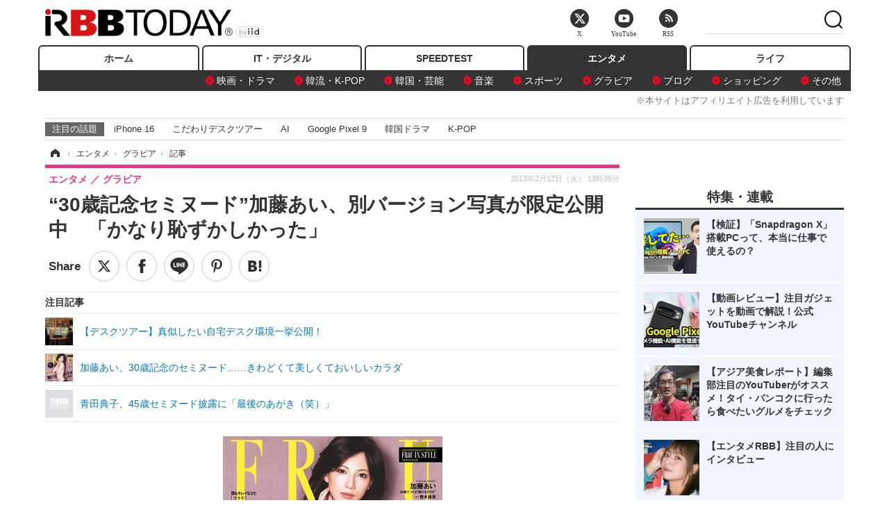

--- FILE ---
content_type: text/html; charset=utf-8
request_url: https://www.rbbtoday.com/article/2013/02/12/102760.html
body_size: 17003
content:
<!doctype html>
<html lang="ja" prefix="og: http://ogp.me/ns#">
<head>
<meta charset="UTF-8">
<meta name="viewport" content="width=1170">
<meta property="fb:app_id" content="213710028647386">
<link rel="stylesheet" href="/base/css/a.css?__=2025122404">
<script type="text/javascript">
(function(w,k,v,k2,v2) {
  w[k]=v; w[k2]=v2;
  var val={}; val[k]=v; val[k2]=v2;
  (w.dataLayer=w.dataLayer||[]).push(val);
})(window, 'tpl_name', 'pages/article', 'tpl_page', 'article_1');
</script>
<script src="/base/scripts/jquery-2.1.3.min.js"></script>
<script type="text/javascript" async src="/base/scripts/a.min.js?__=2025122404"></script>




<!-- Facebook Pixel Code -->
<script>
!function(f,b,e,v,n,t,s){if(f.fbq)return;n=f.fbq=function(){n.callMethod?
n.callMethod.apply(n,arguments):n.queue.push(arguments)};if(!f._fbq)f._fbq=n;
n.push=n;n.loaded=!0;n.version='2.0';n.queue=[];t=b.createElement(e);t.async=!0;
t.src=v;s=b.getElementsByTagName(e)[0];s.parentNode.insertBefore(t,s)}(window,
document,'script','https://connect.facebook.net/en_US/fbevents.js');
fbq('init', '1665201680438262');
fbq('track', 'PageView');
fbq('track', 'ViewContent');
</script>
<noscript><img height="1" width="1" style="display:none"
src="https://www.facebook.com/tr?id=1665201680438262&ev=PageView&noscript=1"
/></noscript>
<!-- DO NOT MODIFY -->
<!-- End Facebook Pixel Code -->



<meta name="iid-recommendation" content="no">

    <title>“30歳記念セミヌード”加藤あい、別バージョン写真が限定公開中　「かなり恥ずかしかった」 | RBB TODAY</title>
  <meta name="keywords" content="IT・デジタル,ビジネス,エンタメ,ライフ,ショッピング,SPEED TEST,イベント/セミナー">
  <meta name="description" content="　12日発売の女性誌「FRaU」3月号の表紙で大胆なセミヌードを披露した女優の加藤あい。「FRaU」公式サイトでは同表紙とは別バージョンの写真および、加藤の特別メッセージ動画を公開中だ。">
  <meta name="thumbnail" content="https://www.rbbtoday.com/imgs/ogp_f/262847.jpg">

        <meta name="twitter:title" content="“30歳記念セミヌード”加藤あい、別バージョン写真が限定公開中　「かなり恥ずかしかった」 | RBB TODAY">
    <meta name="twitter:description" content="　12日発売の女性誌「FRaU」3月号の表紙で大胆なセミヌードを披露した女優の加藤あい。「FRaU」公式サイトでは同表紙とは別バージョンの写真および、加藤の特別メッセージ動画を公開中だ。">
    <meta name="twitter:card" content="summary_large_image">
    <meta name="twitter:site" content="@RBBTODAY">
    <meta name="twitter:url" content="https://www.rbbtoday.com/article/2013/02/12/102760.html">
    <meta name="twitter:image" content="https://www.rbbtoday.com/imgs/ogp_f/262847.jpg">
  
    <meta property="article:modified_time" content="2014-02-26T13:21:32+09:00">
  <meta property="og:title" content="“30歳記念セミヌード”加藤あい、別バージョン写真が限定公開中　「かなり恥ずかしかった」 | RBB TODAY">
  <meta property="og:description" content="　12日発売の女性誌「FRaU」3月号の表紙で大胆なセミヌードを披露した女優の加藤あい。「FRaU」公式サイトでは同表紙とは別バージョンの写真および、加藤の特別メッセージ動画を公開中だ。">


<meta property="og:type" content="article">
<meta property="og:site_name" content="RBB TODAY">
<meta property="og:url" content="https://www.rbbtoday.com/article/2013/02/12/102760.html">
<meta property="og:image" content="https://www.rbbtoday.com/imgs/ogp_f/262847.jpg">

<link rel="apple-touch-icon" sizes="76x76" href="/base/images/touch-icon-76.png">
<link rel="apple-touch-icon" sizes="120x120" href="/base/images/touch-icon-120.png">
<link rel="apple-touch-icon" sizes="152x152" href="/base/images/touch-icon-152.png">
<link rel="apple-touch-icon" sizes="180x180" href="/base/images/touch-icon-180.png">

<meta name='robots' content='max-image-preview:large' /><script>var dataLayer = dataLayer || [];dataLayer.push({'customCategory': 'entertainment','customSubCategory': 'gravure','customProvider': 'RBBTODAY','customAuthorId': '74','customAuthorName': '花','customPrimaryGigaId': '1649','customPrimaryGigaName': 'セクシー'});</script><meta name="cXenseParse:pageclass" content="article">
<meta name="cXenseParse:iid-articleid" content="102760">
<meta name="cXenseParse:iid-article-title" content="“30歳記念セミヌード”加藤あい、別バージョン写真が限定公開中　「かなり恥ずかしかった」">
<meta name="cXenseParse:iid-page-type" content="記事ページ">
<meta name="cXenseParse:iid-page-name" content="article_1">
<meta name="cXenseParse:iid-category" content="エンタメ">
<meta name="cXenseParse:iid-subcategory" content="グラビア">
<meta name="cXenseParse:iid-hidden-adsense" content="true">
<meta name="cXenseParse:iid-hidden-other-ad" content="false">
<meta name="cXenseParse:iid-giga-name" content="セクシー">
<meta name="cXenseParse:iid-giga-name" content="写真集">
<meta name="cXenseParse:iid-giga-name" content="講談社">
<meta name="cXenseParse:iid-giga-name" content="女優">
<meta name="cXenseParse:iid-giga-name" content="エンタメトピックス">
<meta name="cXenseParse:iid-giga-info" content="1649:セクシー">
<meta name="cXenseParse:iid-giga-info" content="2688:写真集">
<meta name="cXenseParse:iid-giga-info" content="844:講談社">
<meta name="cXenseParse:iid-giga-info" content="1903:女優">
<meta name="cXenseParse:iid-giga-info" content="3312:エンタメトピックス">
<meta name="cXenseParse:iid-article-type" content="通常記事">
<meta name="cXenseParse:iid-provider-name" content="RBB TODAY">
<meta name="cXenseParse:author" content="花">
<meta name="cXenseParse:recs:publishtime" content="2013-02-12T13:35:40+0900">
<meta name="cxenseparse:iid-publish-yyyy" content="2013">
<meta name="cxenseparse:iid-publish-yyyymm" content="201302">
<meta name="cxenseparse:iid-publish-yyyymmdddd" content="20130212">
<meta name="cxenseparse:iid-page-total" content="1">
<meta name="cxenseparse:iid-page-current" content="1">
<meta name="cxenseparse:iid-character-count" content="536">
<script async src="https://cdn.cxense.com/track_banners_init.js"></script>
<link rel="canonical" href="https://www.rbbtoday.com/article/2013/02/12/102760.html">
<link rel="alternate" media="only screen and (max-width: 640px)" href="https://s.rbbtoday.com/article/2013/02/12/102760.html">
<link rel="alternate" type="application/rss+xml" title="RSS" href="https://www.rbbtoday.com/rss20/index.rdf">

</head>

<body class="thm-page-arti-detail page-cate--entertainment page-cate--entertainment-gravure page-subcate--gravure " data-nav="entertainment">
<noscript><iframe src="//www.googletagmanager.com/ns.html?id=GTM-W379ZD"
height="0" width="0" style="display:none;visibility:hidden"></iframe></noscript>
<script>
(function(w,d,s,l,i){w[l]=w[l]||[];w[l].push({'gtm.start':
new Date().getTime(),event:'gtm.js'});var f=d.getElementsByTagName(s)[0],
j=d.createElement(s),dl=l!='dataLayer'?'&l='+l:'';j.async=true;j.src=
'//www.googletagmanager.com/gtm.js?id='+i+dl;f.parentNode.insertBefore(j,f);
})(window,document,'script','dataLayer','GTM-W379ZD');
</script>


<header class="thm-header">
  <div class="header-wrapper cf">
<div class="header-logo">
  <a class="link" href="https://www.rbbtoday.com/" data-sub-title=""><img class="logo" src="/base/images/header-logo.2025122404.png" alt="RBB TODAY | ブロードバンド情報サイト"></a>
</div>
  </div>
<nav class="thm-nav global-nav js-global-nav"><ul class="nav-main-menu js-main-menu"><li class="item js-nav-home nav-home"><a class="link" href="/">ホーム</a><ul class="nav-sub-menu js-sub-menu"></ul><!-- /.nav-sub-menu --></li><!-- /.item --><li class="item js-nav-digital nav-digital"><a class="link" href="/category/digital/">IT・デジタル</a><ul class="nav-sub-menu js-sub-menu"><li class="sub-item"><a  class="link" href="/category/digital/mobilebiz/latest/">スマートフォン</a></li><li class="sub-item"><a  class="link" href="/category/digital/neta/latest/">ネタ</a></li><li class="sub-item"><a  class="link" href="/category/digital/gadget/latest/">ガジェット・ツール</a></li><li class="sub-item"><a  class="link" href="/category/digital/shopping/latest/">ショッピング</a></li><li class="sub-item"><a  class="link" href="/category/digital/others/latest/">その他</a></li></ul><!-- /.nav-sub-menu --></li><!-- /.item --><li class="item js-nav-speed nav-speed"><a class="link" href="https://speed.rbbtoday.com/" target="_blank" rel="noopener">SPEEDTEST</a></li><li class="item js-nav-entertainment nav-entertainment"><a class="link" href="/category/entertainment/">エンタメ</a><ul class="nav-sub-menu js-sub-menu"><li class="sub-item"><a  class="link" href="/category/entertainment/movie/latest/">映画・ドラマ</a></li><li class="sub-item"><a  class="link" href="/category/entertainment/korea/latest/">韓流・K-POP</a></li><li class="sub-item"><a  class="link" href="/category/entertainment/korea-entertainment/latest/">韓国・芸能</a></li><li class="sub-item"><a  class="link" href="/category/entertainment/music/latest/">音楽</a></li><li class="sub-item"><a  class="link" href="/category/entertainment/sports/latest/">スポーツ</a></li><li class="sub-item"><a  class="link" href="/category/entertainment/gravure/latest/">グラビア</a></li><li class="sub-item"><a  class="link" href="/category/entertainment/blog/latest/">ブログ</a></li><li class="sub-item"><a  class="link" href="/category/entertainment/shopping/latest/">ショッピング</a></li><li class="sub-item"><a  class="link" href="/category/entertainment/others/latest/">その他</a></li></ul><!-- /.nav-sub-menu --></li><!-- /.item --><li class="item js-nav-life nav-life"><a class="link" href="/category/life/">ライフ</a><ul class="nav-sub-menu js-sub-menu"><li class="sub-item"><a  class="link" href="/category/life/life-gourmet/latest/">グルメ</a></li><li class="sub-item"><a  class="link" href="/category/life/pet/latest/">ペット</a></li><li class="sub-item"><a  class="link" href="/category/life/shopping/latest/">ショッピング</a></li><li class="sub-item"><a  class="link" href="/category/life/others/latest/">その他</a></li></ul><!-- /.nav-sub-menu --></li><!-- /.item --></ul><!-- /.nav-main-menu --></nav><!-- /.thm-nav --><div style="font-size: .95em; width: 96%; max-width: 1150px; margin:5px auto 0; color:#777; text-align: right;">※本サイトはアフィリエイト広告を利用しています</div>




<dl class="nav-giga cf ">
 <dt class="heading">注目の話題</dt>
 <dd class="keyword">
  <ul>
      <li class="item"><a class="link" href="https://www.rbbtoday.com/article/2024/09/22/223225.html"  target="_blank">iPhone 16</a></li>
      <li class="item"><a class="link" href="https://www.rbbtoday.com/special/4513/recent/" >こだわりデスクツアー</a></li>
      <li class="item"><a class="link" href="https://www.rbbtoday.com/special/2497/recent/"  target="_blank">AI</a></li>
      <li class="item"><a class="link" href="https://www.rbbtoday.com/article/2024/08/23/222587.html"  target="_blank">Google Pixel 9</a></li>
      <li class="item"><a class="link" href="https://www.rbbtoday.com/special/1600/recent/"  target="_blank">韓国ドラマ</a></li>
      <li class="item"><a class="link" href="https://www.rbbtoday.com/special/4579/recent/K-POP"  target="_blank">K-POP</a></li>
  </ul>
 </dd>
</dl>

<!-- global_nav -->
</header>

<div class="thm-body cf">
  <div class="breadcrumb">
<span id="breadcrumbTop"><a class="link" href="https://www.rbbtoday.com/"><span class="item icon icon-bc--home">ホーム</span></a></span>
<i class="separator icon icon-bc--arrow"> › </i>
<span id="BreadcrumbSecond">
  <a class="link" href="/category/entertainment/">
    <span class="item icon icon-bc--entertainment">エンタメ</span>
  </a>
</span>
<i class="separator icon icon-bc--arrow"> › </i>
<span id="BreadcrumbLast">
  <a class="link" href="/category/entertainment/gravure/latest/">
    <span class="item icon icon-bc--gravure">グラビア</span>
  </a>
</span>
<i class="separator icon icon-bc--arrow"> › </i>
    <span class="item">記事</span>
  </div>
  <main class="thm-main">
<header class="arti-header">
      <h1 class="head">“30歳記念セミヌード”加藤あい、別バージョン写真が限定公開中　「かなり恥ずかしかった」</h1>
    <div class="group">
    <span class="category-group-name">エンタメ</span>
    <span class="category-name">グラビア</span>
  </div>
  <div class="date">
    <time class="pubdate" itemprop="datePublished" datetime="2013-02-12T13:35:40+09:00">2013年2月12日（火） 13時35分</time>
  </div>
</header>


<div class="arti-sharing-wrapper"><ul class="arti-sharing-inner"><li class="item item--twitter"><a class="link clickTracker" href="https://x.com/share?url=https://www.rbbtoday.com/article/2013/02/12/102760.html&text=“30歳記念セミヌード”加藤あい、別バージョン写真が限定公開中　「かなり恥ずかしかった」" target="_blank" rel="noopener"><svg class="svg-twitter" fill="#000" width="26" viewBox="0 0 24 24" aria-hidden="true" class="r-1nao33i r-4qtqp9 r-yyyyoo r-16y2uox r-8kz0gk r-dnmrzs r-bnwqim r-1plcrui r-lrvibr r-lrsllp"><g><path d="M18.244 2.25h3.308l-7.227 8.26 8.502 11.24H16.17l-5.214-6.817L4.99 21.75H1.68l7.73-8.835L1.254 2.25H8.08l4.713 6.231zm-1.161 17.52h1.833L7.084 4.126H5.117z"></path></g></svg><span class="label">ツイート</span></a></li><li class="item item--facebook"><a class="link clickTracker" href="https://www.facebook.com/sharer/sharer.php?u=https://www.rbbtoday.com/article/2013/02/12/102760.html" target="_blank" rel="noopener"><svg class="svg-facebook" fill="#000" width="11" data-name="facebook" viewBox="0 0 74.9 149.8"><title>facebook</title><path d="M114.1,170.6H80.9v-72H64.3V71.8H80.9V55.7c0-21.9,9.4-34.9,36-34.9H139V47.6H125.2c-10.4,0-11.1,3.8-11.1,10.7V71.7h25.1l-2.9,26.8H114.1v72.1Z" transform="translate(-64.3 -20.8)"/></svg><span class="label">シェア</span></a></li><li class="item item--line"><a class="link clickTracker" href="https://social-plugins.line.me/lineit/share?url=https://www.rbbtoday.com/article/2013/02/12/102760.html" target="_blank" rel="noopener"><svg class="svg-line" fill="#000" data-name="line" xmlns:xlink="http://www.w3.org/1999/xlink" x="0px" y="0px" viewBox="0 0 200 200" enable-background="new 0 0 200 200" xml:space="preserve"><title>LINE</title><path d="M185,87.1c0-38-38.1-68.9-84.9-68.9c-46.8,0-84.9,30.9-84.9,68.9c0,34.1,30.2,62.6,71,68c2.8,0.6,6.5,1.8,7.5,4.2c0.9,2.1,0.6,5.5,0.3,7.7c0,0-1,6-1.2,7.3c-0.4,2.1-1.7,8.4,7.4,4.6c9.1-3.8,48.9-28.8,66.7-49.3h0C179.1,116,185,102.3,185,87.1z M66.8,109.7H50c-2.5,0-4.5-2-4.5-4.5V71.5c0-2.5,2-4.5,4.5-4.5c2.5,0,4.4,2,4.4,4.5v29.3h12.4c2.5,0,4.4,2,4.4,4.4C71.3,107.7,69.3,109.7,66.8,109.7z M84.3,105.2c0,2.5-2,4.5-4.5,4.5c-2.5,0-4.5-2-4.5-4.5V71.5c0-2.5,2-4.5,4.5-4.5c2.5,0,4.5,2,4.5,4.5V105.2z M124.9,105.2c0,1.9-1.2,3.6-3,4.2c-0.5,0.2-0.9,0.2-1.4,0.2c-1.4,0-2.7-0.7-3.6-1.8L99.6,84.3v20.9c0,2.5-2,4.5-4.5,4.5c-2.5,0-4.4-2-4.4-4.5V71.5c0-1.9,1.2-3.6,3-4.2c0.5-0.2,0.9-0.2,1.4-0.2c1.4,0,2.7,0.7,3.6,1.8L116,92.4V71.5c0-2.5,2-4.5,4.5-4.5c2.5,0,4.5,2,4.5,4.5V105.2z M152.2,83.9c2.5,0,4.5,2,4.5,4.5c0,2.5-2,4.4-4.5,4.4h-12.4v8h12.4c2.5,0,4.5,2,4.5,4.4c0,2.5-2,4.5-4.5,4.5h-16.9c-2.4,0-4.4-2-4.4-4.5V88.4c0,0,0,0,0,0V71.5c0-2.5,2-4.5,4.4-4.5h16.9c2.5,0,4.5,2,4.5,4.5c0,2.5-2,4.5-4.5,4.5h-12.4v8H152.2z"/></svg><span class="label">送る</span></a></li><li class="item item--pinterest"><a class="link clickTracker" href="//www.pinterest.com/pin/create/button/?url=https://www.rbbtoday.com/article/2013/02/12/102760.html&media=https://www.rbbtoday.com/imgs/zoom/262847.jpg" data-pin-do="buttonBookmark" target="_blank" rel="noopener"><svg class="svg-pinterest" fill="#333" xmlns="//www.w3.org/2000/svg" viewBox="0 0 774 1000.2" width="22"><path d="M0 359c0-42 8.8-83.7 26.5-125s43-79.7 76-115 76.3-64 130-86S345.7 0 411 0c106 0 193 32.7 261 98s102 142.3 102 231c0 114-28.8 208.2-86.5 282.5S555.3 723 464 723c-30 0-58.2-7-84.5-21s-44.8-31-55.5-51l-40 158c-3.3 12.7-7.7 25.5-13 38.5S259.8 873 253.5 885c-6.3 12-12.7 23.3-19 34s-12.7 20.7-19 30-11.8 17.2-16.5 23.5-9 11.8-13 16.5l-6 8c-2 2.7-4.7 3.7-8 3s-5.3-2.7-6-6c0-.7-.5-5.3-1.5-14s-2-17.8-3-27.5-2-22.2-3-37.5-1.3-30.2-1-44.5 1.3-30.2 3-47.5 4.2-33.3 7.5-48c7.3-31.3 32-135.7 74-313-5.3-10.7-9.7-23.5-13-38.5s-5-27.2-5-36.5l-1-15c0-42.7 10.8-78.2 32.5-106.5S303.3 223 334 223c24.7 0 43.8 8.2 57.5 24.5S412 284.3 412 309c0 15.3-2.8 34.2-8.5 56.5s-13.2 48-22.5 77-16 52.5-20 70.5c-6.7 30-.8 56 17.5 78s42.8 33 73.5 33c52.7 0 96.2-29.8 130.5-89.5S634 402.7 634 318c0-64.7-21-117.5-63-158.5S470.3 98 395 98c-84 0-152.2 27-204.5 81S112 297.7 112 373c0 44.7 12.7 82.3 38 113 8.7 10 11.3 20.7 8 32-1.3 3.3-3.3 11-6 23s-4.7 19.7-6 23c-1.3 7.3-4.7 12.2-10 14.5s-11.3 2.2-18-.5c-39.3-16-68.8-43.5-88.5-82.5S0 411 0 359z"/></svg><span class="label">pinterestでシェアする</span></a></li><li class="item item--hatena"><a class="link clickTracker" href="http://b.hatena.ne.jp/entry/https://www.rbbtoday.com/article/2013/02/12/102760.html" data-hatena-bookmark-title="“30歳記念セミヌード”加藤あい、別バージョン写真が限定公開中　「かなり恥ずかしかった」" data-hatena-bookmark-layout="simple" title="このエントリーをはてなブックマークに追加" target="_blank" rel="noopener"><svg fill="#222" class="svg-hatena" viewBox="0 0 512 427" style="fill-rule:evenodd;clip-rule:evenodd;stroke-linejoin:round;stroke-miterlimit:2; padding-left:2px;" width="26"><circle cx="464" cy="416" r="48" transform="translate(-64 -96) scale(1.125)"/><path d="M411 0h93.999v284h-94zM135.917 426H0V0h96.06c41.139 0 75.225-.114 104.066 2.58 69.442 6.486 114.829 39.935 114.829 101.387 0 49.112-22.143 78.617-76.824 92.293C274.509 198.73 334 220.546 334 304.195c0 79.134-54.043 106.776-102.083 116.153-28.46 5.555-95.786 5.652-96 5.652zm-28.139-169.985c51.846 0 58.532.59 64.474 1.147 5.941.558 27.894 2.405 38.686 11.96 10.793 9.554 12.91 24.606 12.91 34.867 0 19.625-5.852 33.42-31.787 40.623-13.104 3.639-27.942 4.129-33.298 4.338-3.972.154-25.58.103-50.985.082v-93.017zm0-161.577c28.015 0 48.531-.414 65.44 3.275 13.206 3.47 32.341 7.166 32.341 41.52 0 31.17-23.919 35.749-37.559 38.345-14.489 2.758-60.222 2.458-60.222 2.458V94.438z"/></svg><span class="label">このエントリーをはてなブックマークに追加</span></a></li></ul></div><i class="recommended-ttl">注目記事</i>
<ul class="recommended-list">



<li class="item"><a class="link" href="https://www.rbbtoday.com/special/4513/recent/">
<img class="figure" src="/imgs/img_related_m/951440.jpg" alt="【デスクツアー】真似したい自宅デスク環境一挙公開！・画像" width="260" height="173">
<p class="title">【デスクツアー】真似したい自宅デスク環境一挙公開！</p>
</a></li>




<li class="item"><a class="link" href="/article/2013/02/07/102562.html?pickup_list_click=true">
<img class="figure" src="/imgs/p/MpY7t08CC_Ltnb1K5Sea6U1PHkEQQ0JFREdG/261502.jpg" alt="加藤あい、30歳記念のセミヌード……きわどくて美しくておいしいカラダ 画像" width="80" height="80">
<p class="title">加藤あい、30歳記念のセミヌード……きわどくて美しくておいしいカラダ</p>
</a></li>


<li class="item"><a class="link" href="/article/2012/12/20/99875.html?pickup_list_click=true">
<img class="figure" src="/base/images/noimage.png" alt="青田典子、45歳セミヌード披露に「最後のあがき（笑）」 画像" width="80" height="80">
<p class="title">青田典子、45歳セミヌード披露に「最後のあがき（笑）」</p>
</a></li>
</ul><div class="arti-content arti-content--horizontal">

  <div class="figure-area">
    <figure class="figure">
      <img class="image" src="/imgs/p/RqJIzsl7cmxG8-cARbeaqilNLEDQQ0JFREdG/262847.jpg" alt="加藤あい、20代最後の大胆ヌーディーショット公開。「FRaU」表紙で、色香漂うボディラインを惜しげなく披露" width="610" height="400">
    </figure>
      <ul class="thumb-list cf">

        <li class="item"><a class="link" href="/article/img/2013/02/12/102760/262847.html"><img class="image" src="/imgs/p/K1b6_Il35dGfahQhrBXkj01PNkE4QkJFREdG/262847.jpg" alt="加藤あい、20代最後の大胆ヌーディーショット公開。「FRaU」表紙で、色香漂うボディラインを惜しげなく披露" width="120" height="120"></a></li>

        <li class="item"><a class="link" href="/article/img/2013/02/12/102760/262848.html"><img class="image" src="/imgs/p/K1b6_Il35dGfahQhrBXkj01PNkE4QkJFREdG/262848.jpg" alt="別バージョンのセミヌード写真もｗｅｂ限定公開中" width="120" height="120"></a></li>

        <li class="item"><a class="link" href="/article/img/2013/02/12/102760/262849.html"><img class="image" src="/imgs/p/K1b6_Il35dGfahQhrBXkj01PNkE4QkJFREdG/262849.jpg" alt="30歳の記念セミヌードを披露した加藤あい" width="120" height="120"></a></li>
      </ul>

  </div>
<aside class="arti-giga">
  <p class="list-short-title"><a class="linked-title" href="/special/1649/recent/%E3%82%BB%E3%82%AF%E3%82%B7%E3%83%BC">セクシー</a></p>
  <ul class="giga-list">
    <li class="item item--cate-entertainment item--cate-entertainment-blog item--subcate-blog"><a class="link" href="/article/2019/08/02/171891.html" title="ダレノガレ明美、セクシーなワンショル水着ショット公開でプチ炎上!?">ダレノガレ明美、セクシーなワンショル水着ショット公開でプチ炎上!?</a></li>
    <li class="item item--cate-entertainment item--cate-entertainment-gravure item--subcate-gravure"><a class="link" href="/article/2019/07/18/171521.html" title="小倉優香、2nd写真集で魅惑のセクシーボディを披露！自宅ショットも初公開">小倉優香、2nd写真集で魅惑のセクシーボディを披露！自宅ショットも初公開</a></li>
    <li class="item item--cate-entertainment item--cate-entertainment-others item--subcate-others"><a class="link" href="/article/2018/12/15/165972.html" title="関根ささら、写真集で“イチゴブラ”に初挑戦!「見えちゃいけないところは隠れていて、いい感じ!」">関根ささら、写真集で“イチゴブラ”に初挑戦!「見えちゃいけないところは隠れていて、いい感じ!」</a></li>
  </ul>
  <p class="send-msg"><a class="link" href="https://www.iid.co.jp/contact/media_contact.html?recipient=rbb" rel="nofollow"><i class="icon icon--mail"></i>編集部にメッセージを送る</a></p>
</aside>
<article class="arti-body cf cXenseParse editor-revolution">
  　12日発売の女性誌「FRaU」3月号の表紙で大胆なセミヌードを披露した女優の加藤あい。「FRaU」公式サイトでは同表紙とは別バージョンの写真および、加藤の特別メッセージ動画を公開中だ。<br /><br />　30歳の誕生日の前日に行われたという撮影に、カーヴィーダンスで知られるトレーナーの樫木裕実さんのもとでトレーニングを積んで臨んだ加藤。同誌の表紙では、黒いショーツとランジェリーのみを身に着け、バストを腕で隠したセミヌードに挑戦し、女性らしいラインとなったボディを惜しげもなく披露している。<br /><br />　今回公開された動画で加藤は、「お話をいただいた時は『本当にこのようなカラダをみなさんにお見せしていいものか』と、すごく悩みましたが、30歳という節目に撮影に挑みました」と、意を決しての挑戦だったことを明かすとともに、「かなり恥ずかしかったのですが、とても楽しく撮影を終えることができました。発売する前もかなりドキドキしていますが、どうか温かい目で見ていただければ」とコメントしている。<br /><br />　なお、公式サイトでは3月号表紙のアザーカット・バージョンをWEB限定公開中。カーヴィートレーニングの成果で引き締まった腹筋がより強調された1枚となっている。<br /><br /><object width="640" height="360"><param name="movie" value="http://www.youtube.com/v/dltyXe8wOMs?hl=ja_JP&version=3&rel=0"></param><param name="allowFullScreen" value="true"></param><param name="allowscriptaccess" value="always"></param><embed src="http://www.youtube.com/v/dltyXe8wOMs?hl=ja_JP&version=3&rel=0" type="application/x-shockwave-flash" width="640" height="360" allowscriptaccess="always" allowfullscreen="true"></embed></object>
</article>
<span class="writer writer-name">《花》</span>


</div>







<div id="cxj_e7bccacc120614905fc12f0a7e05017cd0fdaa40"></div>
<script type="text/javascript">
    var cX = window.cX = window.cX || {}; cX.callQueue = cX.callQueue || [];
    cX.CCE = cX.CCE || {}; cX.CCE.callQueue = cX.CCE.callQueue || [];
    cX.CCE.callQueue.push(['run',{
        widgetId: 'e7bccacc120614905fc12f0a7e05017cd0fdaa40',
        targetElementId: 'cxj_e7bccacc120614905fc12f0a7e05017cd0fdaa40',
        width: '100%',
        height: '1'
    }]);
</script>

<script class="recruitment-box-updater"
    data-instance-id="box1"
    data-limit="6"
    data-start="1"
    src="/base/scripts/recruitmentBoxUpdater.js?2025072801"
    data-api-url="https://recruitbox.media.iid.jp/sites/rbbtoday.com.json">
</script>


<div class="cynergi-widget">
  <div style="font-size:14px;font-weight:normal;margin:0;padding:0;">【注目の記事】[PR]</div>
  <div id="itxWidget-1184" class="itx-widget"></div>
  <div id="itxWidget-1069" class="itx-widget"></div>
  <div id="itxWidget-1005" class="itx-widget"></div>
</div>
<script type="text/javascript" async src="https://widget.iid-network.jp/assets/widget.js"></script><ul class="thumb-list cf">

  <li class="item">
    <a class="link" href="/article/img/2013/02/12/102760/262847.html">
      <img class="image" src="/imgs/p/K1b6_Il35dGfahQhrBXkj01PNkE4QkJFREdG/262847.jpg" alt="加藤あい、20代最後の大胆ヌーディーショット公開。「FRaU」表紙で、色香漂うボディラインを惜しげなく披露" width="120" height="120">
    </a>
  </li>

  <li class="item">
    <a class="link" href="/article/img/2013/02/12/102760/262848.html">
      <img class="image" src="/imgs/p/K1b6_Il35dGfahQhrBXkj01PNkE4QkJFREdG/262848.jpg" alt="別バージョンのセミヌード写真もｗｅｂ限定公開中" width="120" height="120">
    </a>
  </li>

  <li class="item">
    <a class="link" href="/article/img/2013/02/12/102760/262849.html">
      <img class="image" src="/imgs/p/K1b6_Il35dGfahQhrBXkj01PNkE4QkJFREdG/262849.jpg" alt="30歳の記念セミヌードを披露した加藤あい" width="120" height="120">
    </a>
  </li>
</ul>


<section class="main-pickup">
  <h2 class="caption">関連ニュース</h2>
  <ul class="pickup-list cf">


    <li class="item item--box item--cate-entertainment item--cate-entertainment-others item--subcate-others"><a class="link" href="/article/2013/02/07/102562.html?pickup_list_click=true">
      <article class="pickup-content">
        <img class="figure" src="/imgs/square_medium_large/261502.jpg" alt="加藤あい、30歳記念のセミヌード……きわどくて美しくておいしいカラダ 画像" width="200" height="200">
        <span class="figcaption">加藤あい、30歳記念のセミヌード……きわどくて美しくておいしいカラダ<time class="date" datetime="2013-02-07T15:41:15+09:00">2013.2.7(木) 15:41</time></span>
      </article>
    </a></li>

    <li class="item item--box item--cate-entertainment item--cate-entertainment-blog item--subcate-blog"><a class="link" href="/article/2012/12/20/99875.html?pickup_list_click=true">
      <article class="pickup-content">
        <img class="figure" src="/base/images/noimage.png" alt="青田典子、45歳セミヌード披露に「最後のあがき（笑）」 画像" width="200" height="200">
        <span class="figcaption">青田典子、45歳セミヌード披露に「最後のあがき（笑）」<time class="date" datetime="2012-12-20T12:15:22+09:00">2012.12.20(木) 12:15</time></span>
      </article>
    </a></li>

    <li class="item item--box item--cate-entertainment item--cate-entertainment-blog item--subcate-blog"><a class="link" href="/article/2012/12/06/98940.html?pickup_list_click=true">
      <article class="pickup-content">
        <img class="figure" src="/base/images/noimage.png" alt="元グラドル・小阪由佳、大胆セミヌードと“あの時の真相”明かした著書出版へ 画像" width="200" height="200">
        <span class="figcaption">元グラドル・小阪由佳、大胆セミヌードと“あの時の真相”明かした著書出版へ<time class="date" datetime="2012-12-06T11:43:08+09:00">2012.12.6(木) 11:43</time></span>
      </article>
    </a></li>

    <li class="item item--box item--cate-entertainment item--cate-entertainment-gravure item--subcate-gravure"><a class="link" href="/article/2012/10/26/96673.html?pickup_list_click=true">
      <article class="pickup-content">
        <img class="figure" src="/imgs/square_medium_large/231630.jpg" alt="美女スイマー・寺川綾がモデルデビュー！　水着跡くっきりセクシードレス姿を披露 画像" width="200" height="200">
        <span class="figcaption">美女スイマー・寺川綾がモデルデビュー！　水着跡くっきりセクシードレス姿を披露<time class="date" datetime="2012-10-26T11:15:10+09:00">2012.10.26(金) 11:15</time></span>
      </article>
    </a></li>

    <li class="item item--box item--cate-entertainment item--cate-entertainment-blog item--subcate-blog"><a class="link" href="/article/2012/10/12/95828.html?pickup_list_click=true">
      <article class="pickup-content">
        <img class="figure" src="/base/images/noimage.png" alt="AKB48増田有華が“峰不二子並み”のグラマラスボディ”に!?　ファンの間でも驚きの声 画像" width="200" height="200">
        <span class="figcaption">AKB48増田有華が“峰不二子並み”のグラマラスボディ”に!?　ファンの間でも驚きの声<time class="date" datetime="2012-10-12T12:26:56+09:00">2012.10.12(金) 12:26</time></span>
      </article>
    </a></li>
  </ul>
</section>
<section class="main-feature">
  <h2 class="caption">特集</h2>
  <div class="feature-group">
    <h3 class="feature-title"><a class="link" href="/special/1649/recent/%E3%82%BB%E3%82%AF%E3%82%B7%E3%83%BC">セクシー</a></h3>
    <ul class="feature-list cf">

      <li class="item item--main item--cate-entertainment item--cate-entertainment-blog item--subcate-blog"><a class="link" href="/article/2019/08/02/171891.html">
        <article class="feature-content">
          <img class="figure" src="/imgs/p/80QnbhSu7Qc8HqNqhlkEqilOSkHtQ0JFREdG/643501.jpg" alt="ダレノガレ明美、セクシーなワンショル水着ショット公開でプチ炎上!?" width="260" height="173">
          <span class="figcaption">
            <span class="title">ダレノガレ明美、セクシーなワンショル水着ショット公開でプチ炎上!?</span>
            <time class="date" datetime="2019-08-02T12:38:15+09:00">2019年8月2日</time>
            <p class="lead">ダレノガレ明美が1日、自身のTwitterを更新。セクシーな水着シ…</p>
          </span>
        </article>
      </a></li>

      <li class="item item--sub item--cate-entertainment item--cate-entertainment-gravure item--subcate-gravure"><a class="link" href="/article/2019/07/18/171521.html">
        <article class="feature-content">
          <img class="figure" src="/imgs/p/80QnbhSu7Qc8HqNqhlkEqilOSkHtQ0JFREdG/642312.jpg" alt="小倉優香、2nd写真集で魅惑のセクシーボディを披露！自宅ショットも初公開" width="260" height="173">
          <span class="figcaption">
            <span class="title">小倉優香、2nd写真集で魅惑のセクシーボディを披露！自宅ショットも初公開</span>
            <time class="date" datetime="2019-07-18T17:07:31+09:00">2019年7月18日</time>
          </span>
        </article>
      </a></li>

      <li class="item item--sub item--cate-entertainment item--cate-entertainment-others item--subcate-others"><a class="link" href="/article/2018/12/15/165972.html">
        <article class="feature-content">
          <img class="figure" src="/imgs/p/80QnbhSu7Qc8HqNqhlkEqilOSkHtQ0JFREdG/623297.jpg" alt="関根ささら、写真集で“イチゴブラ”に初挑戦!「見えちゃいけないところは隠れていて、いい感じ!」" width="260" height="173">
          <span class="figcaption">
            <span class="title">関根ささら、写真集で“イチゴブラ”に初挑戦!「見えちゃいけないところは隠れていて、いい感じ!」</span>
            <time class="date" datetime="2018-12-15T16:16:09+09:00">2018年12月15日</time>
          </span>
        </article>
      </a></li>
    </ul>
  </div>
  <div class="feature-group">
    <h3 class="feature-title"><a class="link" href="/special/2688/recent/%E5%86%99%E7%9C%9F%E9%9B%86">写真集</a></h3>
    <ul class="feature-list cf">

      <li class="item item--main item--cate-entertainment item--cate-entertainment-gravure item--subcate-gravure"><a class="link" href="/article/2026/01/28/243046.html">
        <article class="feature-content">
          <img class="figure" src="/imgs/p/80QnbhSu7Qc8HqNqhlkEqilOSkHtQ0JFREdG/984360.jpg" alt="エリマリ姉妹、ランジェリー姿でエキゾチックな美貌披露！ベトナム撮影の1st写真集が発売決定" width="260" height="173">
          <span class="figcaption">
            <span class="title">エリマリ姉妹、ランジェリー姿でエキゾチックな美貌披露！ベトナム撮影の1st写真集が発売決定</span>
            <time class="date" datetime="2026-01-28T21:08:50+09:00">2026年1月28日</time>
            <p class="lead">エリマリ姉妹の初写真集がフーコック島で撮影され、大胆な表現…</p>
          </span>
        </article>
      </a></li>

      <li class="item item--sub item--cate-entertainment item--cate-entertainment-others item--subcate-others"><a class="link" href="/article/2026/01/28/243034.html">
        <article class="feature-content">
          <img class="figure" src="/imgs/p/80QnbhSu7Qc8HqNqhlkEqilOSkHtQ0JFREdG/984346.jpg" alt="元日向坂46・宮田愛萌、本日発売の初写真集から“ギリギリ”ショットを公開" width="260" height="173">
          <span class="figcaption">
            <span class="title">元日向坂46・宮田愛萌、本日発売の初写真集から“ギリギリ”ショットを公開</span>
            <time class="date" datetime="2026-01-28T16:29:12+09:00">2026年1月28日</time>
          </span>
        </article>
      </a></li>

      <li class="item item--sub item--cate-entertainment item--cate-entertainment-gravure item--subcate-gravure"><a class="link" href="/article/2026/01/27/242960.html">
        <article class="feature-content">
          <img class="figure" src="/imgs/p/80QnbhSu7Qc8HqNqhlkEqilOSkHtQ0JFREdG/983949.jpg" alt="乃木坂46・梅澤美波、レアなツインテールで大胆肌見せ！2nd写真集発売に向け動画でカウントダウン" width="260" height="173">
          <span class="figcaption">
            <span class="title">乃木坂46・梅澤美波、レアなツインテールで大胆肌見せ！2nd写真集発売に向け動画でカウントダウン</span>
            <time class="date" datetime="2026-01-27T16:19:46+09:00">2026年1月27日</time>
          </span>
        </article>
      </a></li>
    </ul>
  </div>
  <div class="feature-group">
    <h3 class="feature-title"><a class="link" href="/special/844/recent/%E8%AC%9B%E8%AB%87%E7%A4%BE">講談社</a></h3>
    <ul class="feature-list cf">

      <li class="item item--main item--cate-entertainment item--cate-entertainment-others item--subcate-others"><a class="link" href="/article/2025/09/09/236280.html">
        <article class="feature-content">
          <img class="figure" src="/imgs/p/80QnbhSu7Qc8HqNqhlkEqilOSkHtQ0JFREdG/945146.jpg" alt="中川翔子、“しょこたん流”ディズニーリゾートの楽しみ方を一挙公開！ガイドブックが10月17日発売" width="260" height="173">
          <span class="figcaption">
            <span class="title">中川翔子、“しょこたん流”ディズニーリゾートの楽しみ方を一挙公開！ガイドブックが10月17日発売</span>
            <time class="date" datetime="2025-09-09T14:03:50+09:00">2025年9月9日</time>
            <p class="lead">中川翔子が愛情たっぷりに東京ディズニーを紹介するガイド本を…</p>
          </span>
        </article>
      </a></li>

      <li class="item item--sub item--cate-entertainment item--cate-entertainment-others item--subcate-others"><a class="link" href="/article/2025/08/29/235720.html">
        <article class="feature-content">
          <img class="figure" src="/imgs/p/80QnbhSu7Qc8HqNqhlkEqilOSkHtQ0JFREdG/941978.jpg" alt="全身ガン闘病中の高須克弥氏、人生の集大成となる『高須の遺言』発売決定！「僕が自分で綴る最後の作品です」" width="260" height="173">
          <span class="figcaption">
            <span class="title">全身ガン闘病中の高須克弥氏、人生の集大成となる『高須の遺言』発売決定！「僕が自分で綴る最後の作品です」</span>
            <time class="date" datetime="2025-08-29T11:00:28+09:00">2025年8月29日</time>
          </span>
        </article>
      </a></li>

      <li class="item item--sub item--cate-entertainment item--cate-entertainment-others item--subcate-others"><a class="link" href="/article/2025/08/27/235645.html">
        <article class="feature-content">
          <img class="figure" src="/imgs/p/80QnbhSu7Qc8HqNqhlkEqilOSkHtQ0JFREdG/941616.jpg" alt="若手美人アナが人気中堅芸人とラブラブ同棲！FRIDAY、明日15時に熱愛スクープ" width="260" height="173">
          <span class="figcaption">
            <span class="title">若手美人アナが人気中堅芸人とラブラブ同棲！FRIDAY、明日15時に熱愛スクープ</span>
            <time class="date" datetime="2025-08-27T22:20:46+09:00">2025年8月27日</time>
          </span>
        </article>
      </a></li>
    </ul>
  </div>
  <div class="feature-group">
    <h3 class="feature-title"><a class="link" href="/special/1903/recent/%E5%A5%B3%E5%84%AA">女優</a></h3>
    <ul class="feature-list cf">

      <li class="item item--main item--cate-entertainment item--cate-entertainment-others item--subcate-others"><a class="link" href="/article/2026/01/10/242122.html">
        <article class="feature-content">
          <img class="figure" src="/imgs/p/80QnbhSu7Qc8HqNqhlkEqilOSkHtQ0JFREdG/979349.jpg" alt="中村雅俊もタジタジ!?映画『俺たちの旅』82歳・秋野太作の暴走に観客は爆笑「できはどうだっていい」" width="260" height="173">
          <span class="figcaption">
            <span class="title">中村雅俊もタジタジ!?映画『俺たちの旅』82歳・秋野太作の暴走に観客は爆笑「できはどうだっていい」</span>
            <time class="date" datetime="2026-01-10T15:44:08+09:00">2026年1月10日</time>
            <p class="lead">中村雅俊が10日、TOHOシネマズ日比谷で開催された映画『五十年…</p>
          </span>
        </article>
      </a></li>

      <li class="item item--sub item--cate-entertainment item--cate-entertainment-others item--subcate-others"><a class="link" href="/article/2025/06/03/231029.html">
        <article class="feature-content">
          <img class="figure" src="/imgs/p/80QnbhSu7Qc8HqNqhlkEqilOSkHtQ0JFREdG/915129.jpg" alt="上坂樹里、朝ドラヒロイン抜擢に涙…“もうひとりの主人公”三上愛は「楽しみましょうね」と笑顔" width="260" height="173">
          <span class="figcaption">
            <span class="title">上坂樹里、朝ドラヒロイン抜擢に涙…“もうひとりの主人公”三上愛は「楽しみましょうね」と笑顔</span>
            <time class="date" datetime="2025-06-03T15:41:06+09:00">2025年6月3日</time>
          </span>
        </article>
      </a></li>

      <li class="item item--sub item--cate-entertainment item--cate-entertainment-others item--subcate-others"><a class="link" href="/article/2025/04/08/227689.html">
        <article class="feature-content">
          <img class="figure" src="/imgs/p/80QnbhSu7Qc8HqNqhlkEqilOSkHtQ0JFREdG/896350.jpg" alt="美しさもオーラも健在！60歳以上と聞いて驚く女性タレントまとめ" width="260" height="173">
          <span class="figcaption">
            <span class="title">美しさもオーラも健在！60歳以上と聞いて驚く女性タレントまとめ</span>
            <time class="date" datetime="2025-04-08T11:28:26+09:00">2025年4月8日</time>
          </span>
        </article>
      </a></li>
    </ul>
  </div>
  <div class="feature-group">
    <h3 class="feature-title"><a class="link" href="/special/3312/recent/%E3%82%A8%E3%83%B3%E3%82%BF%E3%83%A1%E3%83%88%E3%83%94%E3%83%83%E3%82%AF%E3%82%B9">エンタメトピックス</a></h3>
    <ul class="feature-list cf">

      <li class="item item--main item--cate-entertainment item--cate-entertainment-others item--subcate-others"><a class="link" href="/article/2026/02/01/243197.html">
        <article class="feature-content">
          <img class="figure" src="/imgs/p/80QnbhSu7Qc8HqNqhlkEqilOSkHtQ0JFREdG/985108.jpg" alt="日向坂46・正源司陽子＆藤嶌果歩が戦慄！“最恐”の怪談番組『怪奇ファイル』4週連続放送決定" width="260" height="173">
          <span class="figcaption">
            <span class="title">日向坂46・正源司陽子＆藤嶌果歩が戦慄！“最恐”の怪談番組『怪奇ファイル』4週連続放送決定</span>
            <time class="date" datetime="2026-02-01T07:44:06+09:00">2026年2月1日</time>
            <p class="lead">日向坂46の正源司陽子と藤嶌果歩出演の恐怖番組「怪奇ファイル2…</p>
          </span>
        </article>
      </a></li>

      <li class="item item--sub item--cate-entertainment item--cate-entertainment-gravure item--subcate-gravure"><a class="link" href="/article/2026/01/31/243188.html">
        <article class="feature-content">
          <img class="figure" src="/imgs/p/80QnbhSu7Qc8HqNqhlkEqilOSkHtQ0JFREdG/985156.jpg" alt="“全鳥取県民の妹”白濱美兎、色気たっぷり豊満ボディ！水着グラビアを大ボリュームで撮り下ろし" width="260" height="173">
          <span class="figcaption">
            <span class="title">“全鳥取県民の妹”白濱美兎、色気たっぷり豊満ボディ！水着グラビアを大ボリュームで撮り下ろし</span>
            <time class="date" datetime="2026-01-31T14:16:47+09:00">2026年1月31日</time>
          </span>
        </article>
      </a></li>

      <li class="item item--sub item--cate-entertainment item--cate-entertainment-music item--subcate-music"><a class="link" href="/article/2026/01/31/243180.html">
        <article class="feature-content">
          <img class="figure" src="/imgs/p/80QnbhSu7Qc8HqNqhlkEqilOSkHtQ0JFREdG/985109.jpg" alt="乃木坂46、遠藤さくらセンター楽曲『歩道橋』“未配信”のライブパフォーマンスを期間限定公開！" width="260" height="173">
          <span class="figcaption">
            <span class="title">乃木坂46、遠藤さくらセンター楽曲『歩道橋』“未配信”のライブパフォーマンスを期間限定公開！</span>
            <time class="date" datetime="2026-01-31T10:05:34+09:00">2026年1月31日</time>
          </span>
        </article>
      </a></li>
    </ul>
  </div>
</section>



<section class="main-feature linkbox">
  <div class="feature-group">
  <h2 class="caption">ピックアップ</h2>
  <ul class="feature-list cf">

      <li class="item item--sub"><a class="link" href="https://www.rbbtoday.com/special/1766/recent/"  target="_blank" >
        <article class="feature-content">

          <img class="figure" src="/imgs/p/80QnbhSu7Qc8HqNqhlkEqilOSkHtQ0JFREdG/525439.jpg" alt="【特集】インタビュー" width="260" height="173">
          <span class="figcaption">
            <span class="title">【特集】インタビュー</span>
           </span>
        </article>
      </a></li>
      <li class="item item--sub"><a class="link" href="/special/4170/recent/%E3%82%A8%E3%83%B3%E3%82%B8%E3%83%8B%E3%82%A2%E5%A5%B3%E5%AD%90"  target="_blank" >
        <article class="feature-content">

          <img class="figure" src="/imgs/p/80QnbhSu7Qc8HqNqhlkEqilOSkHtQ0JFREdG/511972.jpg" alt="連載・今週のエンジニア女子" width="260" height="173">
          <span class="figcaption">
            <span class="title">連載・今週のエンジニア女子</span>
           </span>
        </article>
      </a></li>
      <li class="item item--sub"><a class="link" href="/special/4264/recent/%E8%BF%91%E6%9C%AA%E6%9D%A5%EF%BC%81%E3%82%B9%E3%83%9E%E3%83%BC%E3%83%88%E3%83%AD%E3%83%83%E3%82%AF%E3%81%AE%E4%B8%96%E7%95%8C"  target="_blank" >
        <article class="feature-content">

          <img class="figure" src="/imgs/p/80QnbhSu7Qc8HqNqhlkEqilOSkHtQ0JFREdG/515384.jpg" alt="【特集】近未来！スマートロックの世界" width="260" height="173">
          <span class="figcaption">
            <span class="title">【特集】近未来！スマートロックの世界</span>
           </span>
        </article>
      </a></li>
  </ul>
  </div>
</section>


<script src="https://one.adingo.jp/tag/rbbtoday/bc13520a-743a-4c1e-a172-ed754bb92a92.js"></script>


  </main>
  <aside class="thm-aside">




<script type="text/x-handlebars-template" id="box-pickup-list-697e946d38bbc">
{{#*inline &quot;li&quot;}}
&lt;li class=&quot;item&quot;&gt;
  &lt;a class=&quot;link&quot; href=&quot;{{link}}&quot; target=&quot;{{target}}&quot; rel=&quot;{{rel}}&quot;&gt;
    &lt;article class=&quot;side-content&quot;&gt;
      {{#if image_url}}
      &lt;img class=&quot;figure&quot; src=&quot;{{image_url}}&quot; alt=&quot;&quot; width=&quot;{{width}}&quot; height=&quot;{{height}}&quot;&gt;
      {{/if}}
      &lt;span class=&quot;figcaption&quot;&gt;
      &lt;span class=&quot;title&quot;&gt;{{{link_text}}}&lt;/span&gt;
{{#if attributes.subtext}}
      &lt;p class=&quot;caption&quot;&gt;{{{attributes.subtext}}}&lt;/p&gt;
{{/if}}
    &lt;/span&gt;
    &lt;/article&gt;
  &lt;/a&gt;
&lt;/li&gt;
{{/inline}}

&lt;h2 class=&quot;caption&quot;&gt;&lt;span class=&quot;inner&quot;&gt;特集・連載&lt;/span&gt;&lt;/h2&gt;
&lt;ul class=&quot;pickup-list&quot;&gt;
{{#each items}}
{{&gt; li}}
{{/each}}
&lt;/ul&gt;
</script>
<section class="sidebox sidebox-pickup special"
        data-link-label="特集・連載" data-max-link="5"
        data-template-id="box-pickup-list-697e946d38bbc" data-image-path="/p/MpY7t08CC_Ltnb1K5Sea6U1PHkEQQ0JFREdG"
        data-no-image="" data-with-image="yes"
        data-highlight-image-path=""
        data-with-subtext="yes"></section>
<section class="sidebox sidebox-news">
  <h2 class="caption"><span class="inner">最新ニュース</span></h2>
  <ul class="news-list">

<li class="item item--highlight">
  <a class="link" href="/article/2026/02/01/243198.html"><article class="side-content">
    <img class="figure" src="/imgs/p/ZVQDFTN5UqxVE2Ad94_CpClOJkGwQ0JFREdG/985224.jpg" alt="TWICE・ダヒョン、レアな“布少なめ”SHOTが話題！露出が目立つ衣装で健康美全開に 画像" width="360" height="240">
    <span class="figcaption">TWICE・ダヒョン、レアな“布少なめ”SHOTが話題！露出が目立つ衣装で健康美全開に</span>
  </article></a>
</li>

<li class="item">
  <a class="link" href="/article/2026/02/01/243197.html"><article class="side-content">
    <img class="figure" src="/imgs/p/K1b6_Il35dGfahQhrBXkj01PNkE4QkJFREdG/985108.jpg" alt="日向坂46・正源司陽子＆藤嶌果歩が戦慄！“最恐”の怪談番組『怪奇ファイル』4週連続放送決定 画像" width="120" height="120">
    <span class="figcaption">日向坂46・正源司陽子＆藤嶌果歩が戦慄！“最恐”の怪談番組『怪奇ファイル』4週連続放送決定</span>
  </article></a>
</li>

<li class="item">
  <a class="link" href="/article/2026/01/31/243196.html"><article class="side-content">
    <img class="figure" src="/imgs/p/K1b6_Il35dGfahQhrBXkj01PNkE4QkJFREdG/985219.jpg" alt="元祖“韓流プリンス”と結婚した美女数学講師、“10億円超合コン”の過去が話題に「手数料1億」 画像" width="120" height="120">
    <span class="figcaption">元祖“韓流プリンス”と結婚した美女数学講師、“10億円超合コン”の過去が話題に「手数料1億」</span>
  </article></a>
</li>

<li class="item">
  <a class="link" href="/article/2026/01/31/243195.html"><article class="side-content">
    <img class="figure" src="/imgs/p/K1b6_Il35dGfahQhrBXkj01PNkE4QkJFREdG/985213.jpg" alt="イ・ビョンホンの妻、名家出身だった！韓国画の巨匠の孫娘であることが判明、初の大統領賞受賞も 画像" width="120" height="120">
    <span class="figcaption">イ・ビョンホンの妻、名家出身だった！韓国画の巨匠の孫娘であることが判明、初の大統領賞受賞も</span>
  </article></a>
</li>

<li class="item">
  <a class="link" href="/article/2026/01/31/243194.html"><article class="side-content">
    <img class="figure" src="/imgs/p/K1b6_Il35dGfahQhrBXkj01PNkE4QkJFREdG/985206.jpg" alt="“オトナの恋リア”『脱出おひとり島』出演者、女性共演者との“ベッド共有”に言及「本気でしたいと…」 画像" width="120" height="120">
    <span class="figcaption">“オトナの恋リア”『脱出おひとり島』出演者、女性共演者との“ベッド共有”に言及「本気でしたいと…」</span>
  </article></a>
</li>
  </ul>
  <a class="more" href="/article/"><span class="circle-arrow">最新ニュースをもっと見る</span></a>
</section>


<script class="recruitment-box-updater"
    data-instance-id="box2"
    data-limit="4"
    data-start="1"
    src="/base/scripts/recruitmentBoxUpdater.js?2025072801"
    data-api-url="https://recruitbox.media.iid.jp/sites/rbbtoday.com.json">
</script>

<section class="sidebox sidebox-ranking">
  <h2 class="caption"><span class="inner">グラビアアクセスランキング</span></h2>
  <ol class="ranking-list">

<li class="item">
  <a class="link" href="/article/2021/10/30/193341.html"><article class="side-content">
    <img class="figure" src="/imgs/p/K1b6_Il35dGfahQhrBXkj01PNkE4QkJFREdG/714771.jpg" alt="菜々緒、ビキニ写真で33歳誕生日を報告！「完璧ボディ」「綺麗過ぎ」と絶賛多数 画像" width="120" height="120">
    <span class="figcaption">菜々緒、ビキニ写真で33歳誕生日を報告！「完璧ボディ」「綺麗過ぎ」と絶賛多数</span>
  </article></a>
</li>

<li class="item">
  <a class="link" href="/article/2026/01/31/243188.html"><article class="side-content">
    <img class="figure" src="/imgs/p/K1b6_Il35dGfahQhrBXkj01PNkE4QkJFREdG/985156.jpg" alt="“全鳥取県民の妹”白濱美兎、色気たっぷり豊満ボディ！水着グラビアを大ボリュームで撮り下ろし 画像" width="120" height="120">
    <span class="figcaption">“全鳥取県民の妹”白濱美兎、色気たっぷり豊満ボディ！水着グラビアを大ボリュームで撮り下ろし</span>
  </article></a>
</li>

<li class="item">
  <a class="link" href="/article/2025/02/21/226696.html"><article class="side-content">
    <img class="figure" src="/imgs/p/K1b6_Il35dGfahQhrBXkj01PNkE4QkJFREdG/891183.jpg" alt="東雲うみ、白パン＆美ヒップ“大胆”見せつけ！ ヤングアニマルWebに登場 画像" width="120" height="120">
    <span class="figcaption">東雲うみ、白パン＆美ヒップ“大胆”見せつけ！ ヤングアニマルWebに登場</span>
  </article></a>
</li>

<li class="item">
  <a class="link" href="/article/2025/10/21/238403.html"><article class="side-content">
    <img class="figure" src="/imgs/p/K1b6_Il35dGfahQhrBXkj01PNkE4QkJFREdG/957498.jpg" alt="“全鳥取県民の妹”白濱美兎、豊満な曲線美！大人なランジェリーショット公開 画像" width="120" height="120">
    <span class="figcaption">“全鳥取県民の妹”白濱美兎、豊満な曲線美！大人なランジェリーショット公開</span>
  </article></a>
</li>

<li class="item">
  <a class="link" href="/article/2025/10/21/238402.html"><article class="side-content">
    <img class="figure" src="/imgs/p/K1b6_Il35dGfahQhrBXkj01PNkE4QkJFREdG/957518.jpg" alt="元AKB48・鈴木優香、腕で隠しきれない“ふっくら美バスト”！抜群スタイル披露 画像" width="120" height="120">
    <span class="figcaption">元AKB48・鈴木優香、腕で隠しきれない“ふっくら美バスト”！抜群スタイル披露</span>
  </article></a>
</li>
  </ol>
  <a class="more" href="/article/ranking/"><span class="circle-arrow">アクセスランキングをもっと見る</span></a>
</section>



<section class="sidebox sidebox-pickup release prtimes2-today ">
  <h2 class="caption">
    <span class="inner">新着リリース一覧</span>
    <img src="https://www.rbbtoday.com/base/images/press_release_provider-prtimes2-today.png" alt="PR TIMES" class="logo">
  </h2>
  <ul class="pickup-list">
    <li class="item">
      <a class="link" href="https://www.rbbtoday.com/release/prtimes2-today/20260131/1199157.html"><article class="side-content">
        <img class="figure" alt="クマ可視化/検出AIを経済産業省主催「東北版未踏ーアオタケプロジェクトー」にて成果発表" src="/release/imgs/list/7140273.jpg">
        <span class="figcaption">
          <span class="title">クマ可視化/検出AIを経済産業省主催「東北版未踏ーアオタケプロジェクトー」にて成果発表</span>
        </span>
      </article></a>
    </li>
  </ul>
  <a class="more" href="/release/prtimes2-today/"><span class="circle-arrow">リリース一覧をもっと見る</span></a>
</section>



  </aside>
</div>
<div class="thm-footer">
<!-- ========== footer navi components ========== -->
  <div class="footer-nav">
    <section class="footer-nav-wrapper inner">
      <h2 class="footer-logo"><a class="link" href="/"><img class="logo" src="/base/images/header-logo.png" alt=""></a></h2>

<!-- ========== footer site map components ========== -->
      <nav class="footer-sitemap">
        <ul class="sitemap-list cf">

         <li class="item item--nav-digital"><a class="link" href="/category/digital/">IT・デジタル</a>
            <ul class="sitemap-sub-list">
              
                              <li class="sub-item"><a class="link" href="/category/digital/mobilebiz/latest/">スマートフォン</a></li>
                              <li class="sub-item"><a class="link" href="/category/digital/neta/latest/">ネタ</a></li>
                              <li class="sub-item"><a class="link" href="/category/digital/gadget/latest/">ガジェット・ツール</a></li>
                              <li class="sub-item"><a class="link" href="/category/digital/shopping/latest/">ショッピング</a></li>
                              <li class="sub-item"><a class="link" href="/category/digital/others/latest/">その他</a></li>
                          </ul><!-- /.sitemap-sub-list -->
         </li>
          <li class="item item--nav-speed"><a class="link" href="https://speed.rbbtoday.com/" target="_blank" rel="noopener">SPEEDTEST</a></li>
          <li class="item item--nav-entertainment"><a class="link" href="/category/entertainment/">エンタメ</a>
            <ul class="sitemap-sub-list">
              
                              <li class="sub-item"><a class="link" href="/category/entertainment/movie/latest/">映画・ドラマ</a></li>
                              <li class="sub-item"><a class="link" href="/category/entertainment/korea/latest/">韓流・K-POP</a></li>
                              <li class="sub-item"><a class="link" href="/category/entertainment/korea-entertainment/latest/">韓国・芸能</a></li>
                              <li class="sub-item"><a class="link" href="/category/entertainment/music/latest/">音楽</a></li>
                              <li class="sub-item"><a class="link" href="/category/entertainment/sports/latest/">スポーツ</a></li>
                              <li class="sub-item"><a class="link" href="/category/entertainment/gravure/latest/">グラビア</a></li>
                              <li class="sub-item"><a class="link" href="/category/entertainment/blog/latest/">ブログ</a></li>
                              <li class="sub-item"><a class="link" href="/category/entertainment/shopping/latest/">ショッピング</a></li>
                              <li class="sub-item"><a class="link" href="/category/entertainment/others/latest/">その他</a></li>
                          </ul><!-- /.sitemap-sub-list -->           
         </li>
         <li class="item item--nav-life"><a class="link" href="/category/life/">ライフ</a>
            <ul class="sitemap-sub-list">
              
                              <li class="sub-item"><a class="link" href="/category/life/life-gourmet/latest/">グルメ</a></li>
                              <li class="sub-item"><a class="link" href="/category/life/pet/latest/">ペット</a></li>
                              <li class="sub-item"><a class="link" href="/category/life/shopping/latest/">ショッピング</a></li>
                              <li class="sub-item"><a class="link" href="/category/life/others/latest/">その他</a></li>
                          </ul><!-- /.sitemap-sub-list -->
         </li>

        </ul><!-- /.sitemap-list -->

        <ul class="sitemap-list pr cf">
          <li class="item item--nav-s"><a class="link" href="/release/prtimes2-today/">PR TIMES</a></li>
          <li class="item item--nav-s"><a class="link" href="/pages/ad/atpress.html">@Press</a></li>
          <li class="item item--nav-s"><a class="link" href="/release/dreamnews/">DreamNews</a></li>
          <li class="item item--nav-l"><a class="link" href="/release/kyodonews_kokunai/">共同通信PRワイヤー(国内)</a></li>
          <li class="item item--nav-l"><a class="link" href="/release/kyodonews_kaigai/">共同通信PRワイヤー(海外)</a></li>
        </ul><!-- /.sitemap-list -->
      </nav><!-- /.footer-sitemap -->
<!-- ========== footer site map components ========== -->

<!-- ========== footer control components ========== -->
      <div class="footer-control">
        <ul class="control-list cf">
          <li class="item item--social">
            <a class="link icon icon--header-twitter" href="https://twitter.com/RBBTODAY" target="_blank">X</a>
            <a class="link icon icon--header-youtube" href="https://www.youtube.com/user/rbbtodaycom" target="_blank">YouTube</a>
            <a class="link icon icon--header-feed" href="https://www.rbbtoday.com/rss20/index.rdf" target="_blank">RSS</a>
          </li>
        </ul><!-- /.footer-nav-list -->
      </div>
<!-- ========== footer control components ========== -->

    </section><!-- /.footer-nav-wrapper -->
  </div><!-- /.footer-nav -->
<!-- ========== footer navi components ========== --><!-- ========== iid common footer ========== -->
  <footer class="footer-common-link">

    <nav class="common-link-nav inner">
      <ul class="common-link-list cf">
        <li class="item"><a class="link" href="https://www.iid.co.jp/contact/media_contact.html?recipient=rbb">お問い合わせ</a></li>
        <li class="item"><a class="link" href="https://media.iid.co.jp/media/rbbtoday" target="_blank">広告掲載のお問い合わせ</a></li>
        <li class="item"><a class="link" href="http://www.iid.co.jp/company/" target="_blank" rel="nofollow">会社概要</a></li>
        <li class="item"><a class="link" href="http://www.iid.co.jp/company/pp.html" target="_blank" rel="nofollow">個人情報保護方針</a></li>
        <li class="item"><a class="link" href="http://www.iid.co.jp/news/" target="_blank" rel="nofollow">イードからのリリース情報</a></li>
        <li class="item"><a class="link" href="http://www.iid.co.jp/recruit/" target="_blank" rel="nofollow">スタッフ募集</a></li>
        <li class="item item--copyright item--affiliate">紹介した商品/サービスを購入、契約した場合に、売上の一部が弊社サイトに還元されることがあります。</li>
        <li class="item item--copyright">当サイトに掲載の記事・見出し・写真・画像の無断転載を禁じます。Copyright &copy; 2026 IID, Inc.</li>
      </ul>
    </nav>

  </footer><!-- /.footer-common-link -->
<!-- ========== iid common footer ========== -->
</div>



<!-- Cxense Module: サムネイルなし -->
<div id="cx_6d896bfff8fea440c1187c0f41508660daa915e8"></div>
<script type="text/javascript">
    var cX = window.cX = window.cX || {}; cX.callQueue = cX.callQueue || [];
    cX.CCE = cX.CCE || {}; cX.CCE.callQueue = cX.CCE.callQueue || [];
    cX.CCE.callQueue.push(['run',{
        widgetId: '6d896bfff8fea440c1187c0f41508660daa915e8',
        targetElementId: 'cx_6d896bfff8fea440c1187c0f41508660daa915e8'
    }]);
</script>
<!-- Cxense Module End -->


<!-- Cxense Module: サムネイルあり -->
<div id="cx_a4e8b0d6887a4583e2550b79a1c55ef3bdc4fc19"></div>
<script type="text/javascript">
    var cX = window.cX = window.cX || {}; cX.callQueue = cX.callQueue || [];
    cX.CCE = cX.CCE || {}; cX.CCE.callQueue = cX.CCE.callQueue || [];
    cX.CCE.callQueue.push(['run',{
        widgetId: 'a4e8b0d6887a4583e2550b79a1c55ef3bdc4fc19',
        targetElementId: 'cx_a4e8b0d6887a4583e2550b79a1c55ef3bdc4fc19'
    }]);
</script>
<!-- Cxense Module End -->
<script src="https://cdn.rocket-push.com/main.js" charset="utf-8" data-pushman-token="6097b31f9762852d6f7699494dcdfc0c76504dc281b8b00cd9db7c6f9b75d3d5"></script>
<script src="https://cdn.rocket-push.com/sitepush.js" charset="utf-8" data-pushman-token="6097b31f9762852d6f7699494dcdfc0c76504dc281b8b00cd9db7c6f9b75d3d5"></script>

<script>(function(w,d,s,l,i){w[l]=w[l]||[];w[l].push({'gtm.start':
new Date().getTime(),event:'gtm.js'});var f=d.getElementsByTagName(s)[0],
j=d.createElement(s),dl=l!='dataLayer'?'&l='+l:'';j.async=true;j.src=
'https://www.googletagmanager.com/gtm.js?id='+i+dl;f.parentNode.insertBefore(j,f);
})(window,document,'script','dataLayer','GTM-MN3GZC2V');</script>

<!-- QUANTオーディエンスインサイトツール用のタグ -->
<script src='//static.quant.jp/lait.js' data-lait='on' data-sid='6ff33e436e8d1b69470f14d284811a05' data-tag-version='1.0.0' defer async></script>
<script src="//js.glossom.jp/gaat.js" data-tid="UA-194301062-18" data-sid="6ff33e436e8d1b69470f14d284811a05"></script>
<!-- /QUANTオーディエンスインサイトツール用のタグ -->

<div id="cxj_bb25ea3444be8167a4400771c581e42920a93178"></div>
<script type="text/javascript">
    var cX = window.cX = window.cX || {}; cX.callQueue = cX.callQueue || [];
    cX.CCE = cX.CCE || {}; cX.CCE.callQueue = cX.CCE.callQueue || [];
    cX.CCE.callQueue.push(['run',{
        widgetId: 'bb25ea3444be8167a4400771c581e42920a93178',
        targetElementId: 'cxj_bb25ea3444be8167a4400771c581e42920a93178',
        width: '100%',
        height: '1'
    }]);
</script>
<div id="cxj_43b1575026d02d0377253e83c88c29026a2e282d"></div>
<script type="text/javascript">
    var cX = window.cX = window.cX || {}; cX.callQueue = cX.callQueue || [];
    cX.CCE = cX.CCE || {}; cX.CCE.callQueue = cX.CCE.callQueue || [];
    cX.CCE.callQueue.push(['run',{
        widgetId: '43b1575026d02d0377253e83c88c29026a2e282d',
        targetElementId: 'cxj_43b1575026d02d0377253e83c88c29026a2e282d',
        width: '100%',
        height: '1'
    }]);
</script>


<script>
var base_path = location.pathname.replace('/article/', '/article/img/');
base_path = base_path.replace(/_[0-9]+/, '');
$('.arti-body .inbody-img').each(function() {
// 既に<a>タグで囲まれている場合はスキップ
if ($(this).parent().is('a')) {
  return;
}
var img_src = $(this).attr('src').match(/^.*\/(\d+)\.\D*$/);
if (img_src) {
// fullscreenリンクの作成
var img_id = img_src[img_src.length - 1];
var fullscreen_src = base_path.replace('.html', '/' + img_id + '.html');

// 親要素aタグの作成
var aTag = document.createElement("a");
aTag.href = fullscreen_src;
$(this).wrap(aTag);
}
});

$('.arti-body .photo-2').children('img').each(function() {
var img_src = $(this).attr('src').match(/^.*\/(\d+)\.\D*$/);
if (img_src) {
// fullscreenリンクの作成
var img_id = img_src[img_src.length - 1];
var fullscreen_src = base_path.replace('.html', '/' + img_id + '.html');

// 親要素aタグの作成
var aTag = document.createElement("a");
aTag.href = fullscreen_src;
$(this).wrap(aTag);
}
});
</script>

<script type="text/javascript" charset="UTF-8">document.write(unescape("%3Cscript src='//img.ak.impact-ad.jp/ut/7600dbfe68b90c3f_1078.js' type='text/javascript' charset='UTF-8' %3E%3C/script%3E"));</script><!-- ========== header control components ========== --><!-- : CSS でヘッダー位置へ表示させます --><!-- : アイコンを表示させる場合は CSS を使います --><div class="header-control"><ul class="control-list"><li class="item item--header-search" id="gcse"><div class="gcse-searchbox-only" data-resultsUrl="/pages/search.html"></div></li><li class="item item--social"><a class="link icon icon--header-twitter" href="https://twitter.com/RBBTODAY" target="_blank">X</a><a class="link icon icon--header-youtube" href="https://www.youtube.com/user/rbbtodaycom" target="_blank">YouTube</a><a class="link icon icon--header-feed" href="https://www.rbbtoday.com/rss20/index.rdf" target="_blank">RSS</a></li></ul></div><!-- /.header-control --><!-- ========== header control components ========== --><!-- ========== scroll top components ========== --><a href="#" class="page-top js-page-top">page top</a><!-- ========== scroll top components ========== -->


<script type="application/ld+json">
{
  "@context": "http://schema.org",
  "@type": "BreadcrumbList",
  "itemListElement": [
    {
      "@type": "ListItem",
      "position": 1,
      "item": {
        "@id": "/",
        "name": "TOP"
      }
    }

    ,{
      "@type": "ListItem",
      "position": 2,
      "item": {
        "@id": "https://www.rbbtoday.com/category/entertainment/",
        "name": "エンタメ"
      }
    },
    {
      "@type": "ListItem",
      "position": 3,
      "item": {
        "@id": "https://www.rbbtoday.com/category/entertainment/gravure/latest/",
        "name": "グラビア"
      }
    },
    {
      "@type": "ListItem",
      "position": 4,
      "item": {
        "@id": "https://www.rbbtoday.com/article/2013/02/12/102760.html",
        "name": "記事"
      }
    }

  ]
}
</script>


<script type="application/ld+json">
{
  "@context": "http://schema.org",
  "@type": "NewsArticle",
  "headline": "“30歳記念セミヌード”加藤あい、別バージョン写真が限定公開中　「かなり恥ずかしかった」",
  "datePublished": "2013-02-12T13:35:40+09:00",
  "dateModified": "2014-02-26T13:21:32+09:00",
  "mainEntityOfPage": {
    "@type": "WebPage",
    "@id": "https://www.rbbtoday.com/article/2013/02/12/102760.html"
  },
  "image": {
    "@type": "ImageObject",
    "url": "https://www.rbbtoday.com/imgs/p/bIXseZVwl5tJas3iPRkkkExN_kDFJkJFREdG/262847.jpg",
    "width": "692",
    "height": "389"
  },
  "publisher": {
    "@type": "Organization",
    "name": "RBB TODAY",
    "logo": {
      "@type": "ImageObject",
      "url": "https://www.rbbtoday.com/base/images/header-logo.2025122404.png"
    }
  },
  "author": {
    "@type": "Person",
    "name": "花",
    "url": "https://www.rbbtoday.com/author/74/recent/%E8%8A%B1",
    "description": ""
  },
  "articleSection": "エンタメ,グラビア",
  "description": "　12日発売の女性誌「FRaU」3月号の表紙で大胆なセミヌードを披露した女優の加藤あい。「FRaU」公式サイトでは同表紙とは別バージョンの写真および、加藤の特別メッセージ動画を公開中だ。"
}
</script>
</body></html>

--- FILE ---
content_type: text/javascript;charset=utf-8
request_url: https://p1cluster.cxense.com/p1.js
body_size: 100
content:
cX.library.onP1('1dd5ljvcxre9p2zw5jxxzhgqbc');


--- FILE ---
content_type: text/javascript;charset=utf-8
request_url: https://api.cxense.com/public/widget/data?json=%7B%22context%22%3A%7B%22referrer%22%3A%22%22%2C%22categories%22%3A%7B%22testgroup%22%3A%2218%22%7D%2C%22parameters%22%3A%5B%7B%22key%22%3A%22userState%22%2C%22value%22%3A%22anon%22%7D%2C%7B%22key%22%3A%22newuser%22%2C%22value%22%3A%22true%22%7D%2C%7B%22key%22%3A%22hour%22%2C%22value%22%3A%2223%22%7D%2C%7B%22key%22%3A%22wday%22%2C%22value%22%3A%22Sat%22%7D%2C%7B%22key%22%3A%22testGroup%22%2C%22value%22%3A%2218%22%7D%2C%7B%22key%22%3A%22newuser_S%22%2C%22value%22%3A%22true%22%7D%2C%7B%22key%22%3A%22testgroup%22%2C%22value%22%3A%2218%22%7D%5D%2C%22autoRefresh%22%3Afalse%2C%22url%22%3A%22https%3A%2F%2Fwww.rbbtoday.com%2Farticle%2F2013%2F02%2F12%2F102760.html%22%2C%22browserTimezone%22%3A%220%22%7D%2C%22widgetId%22%3A%2243b1575026d02d0377253e83c88c29026a2e282d%22%2C%22user%22%3A%7B%22ids%22%3A%7B%22usi%22%3A%22ml2yof3fitnabfos%22%7D%7D%2C%22prnd%22%3A%22ml2yof3fpmycvar9%22%7D&media=javascript&sid=1146329611376219947&k=newuser&widgetId=43b1575026d02d0377253e83c88c29026a2e282d&resizeToContentSize=true&useSecureUrls=true&usi=ml2yof3fitnabfos&rnd=180450399&prnd=ml2yof3fpmycvar9&tzo=0&callback=cXJsonpCB5
body_size: 4839
content:
/**/
cXJsonpCB5({"httpStatus":200,"response":{"items":[{"dominantimage":"https://www.rbbtoday.com/imgs/ogp_f/984019.jpg","dominantthumbnail":"https://content-thumbnail.cxpublic.com/content/dominantthumbnail/7d3260c5e7e6844cdb3c12c6d5fb56fccd885197.jpg?69786d90","description":"俳優ヒョンビンが、自身初となる悪役を演じた姿を見た、妻で女優のソン・イェジンの反応について言及した。","campaign":"2","testId":"172","id":"7d3260c5e7e6844cdb3c12c6d5fb56fccd885197","placement":"1000","collection":"Collection 1","title":"ヒョンビン、“初の悪役”演技を見た妻ソン・イェジンの反応明かす「見たことのない顔を見た」 | RBB TODAY","click_url":"https://api.cxense.com/public/widget/click/[base64]","url":"https://s.rbbtoday.com/article/2026/01/27/242961.html"}],"template":"<!--%\n(function() {\n  const cxjLbcPianoMemRelate = new CxjLbcPianoMemRelateClass();\n  cxjLbcPianoMemRelate.setData();\n}());\n%-->","style":"#cce-empty-element {margin: 20px auto;width: 100%;text-align: center;}","head":"class CxjLbcPianoMemRelateClass {\n  constructor() {\n    this.mms_user = {name: '', email: '', token: '', member_id: ''};\n    this.cxj = {debug: false, count: 0, segments: []};\n    this.data = {\n      '829':{'aakj5rnpofun':'【LBC】従業員レンジ_1-4','aakj5rnpofuo':'【LBC】従業員レンジ_10-19','aakj5rnpofuq':'【LBC】従業員レンジ_100-299','aavm99clipn3':'【LBC】従業員レンジ_1000-1999','a9ycyoadfpt3':'【LBC】従業員レンジ_20-29','aakj5rnpofus':'【LBC】従業員レンジ_2000-4999','aa9g261iixfj':'【LBC】従業員レンジ_30-49','aa9g261iixfk':'【LBC】従業員レンジ_300-999','a9ycyoadfpt2':'【LBC】従業員レンジ_5-9','aakj5rnpofup':'【LBC】従業員レンジ_50-99'},\n      '739':{'aavl1e31qejj':'【LBC】業種（中）_インターネット附随サービス業','a9ybr1itzgi2':'【LBC】業種（中）_ガス業','a9ybr1itzghn':'【LBC】業種（中）_ゴム製品製造業','aakhy43lwof6':'【LBC】業種（中）_その他のサービス業','aavl1e31qejl':'【LBC】業種（中）_その他の卸売業','aakhy43lwoen':'【LBC】業種（中）_その他の教育，学習支援業','aavl1e31qejh':'【LBC】業種（中）_その他の事業サービス業','aakhy43lwoes':'【LBC】業種（中）_その他の小売業','a9ybr1itzghv':'【LBC】業種（中）_その他の生活関連サービス業','aavl1e31qejo':'【LBC】業種（中）_その他の製造業','a9ybr1itzgi6':'【LBC】業種（中）_なめし革・同製品・毛皮製造業','aavl1e31qejs':'【LBC】業種（中）_パルプ・紙・紙加工品製造業','aakhy43lwoeq':'【LBC】業種（中）_はん用機械器具製造業','aa9eukt0lxm7':'【LBC】業種（中）_プラスチック製品製造業（別掲を除く）','aa9eukt0lxm1':'【LBC】業種（中）_医療業','aavl1e31qejn':'【LBC】業種（中）_印刷・同関連業','a9ybr1itzgi1':'【LBC】業種（中）_飲食店','aa9eukt0lxme':'【LBC】業種（中）_飲食料品卸売業','aavl1e31qejv':'【LBC】業種（中）_飲食料品小売業','aavl1e31qejx':'【LBC】業種（中）_飲料・たばこ・飼料製造業','aa9eukt0lxm8':'【LBC】業種（中）_運輸に附帯するサービス業','aavl1e31qeji':'【LBC】業種（中）_映像・音声・文字情報制作業','aakhy43lwoep':'【LBC】業種（中）_化学工業','aavl1e31qejz':'【LBC】業種（中）_家具・装備品製造業','aa9eukt0lxml':'【LBC】業種（中）_外国公務','aavl1e31qejr':'【LBC】業種（中）_各種商品卸売業','aavl1e31qejw':'【LBC】業種（中）_各種商品小売業','aavl1e31qeje':'【LBC】業種（中）_学校教育','a9ybr1itzghp':'【LBC】業種（中）_学術・開発研究機関','aakhy43lwoek':'【LBC】業種（中）_機械器具卸売業','a9ybr1itzghm':'【LBC】業種（中）_機械器具小売業','a9ybr1itzghw':'【LBC】業種（中）_機械等修理業（別掲を除く）','aakhy43lwoer':'【LBC】業種（中）_技術サービス業（他に分類されないもの）','aakhy43lwoex':'【LBC】業種（中）_協同組合（他に分類されないもの）','aa9eukt0lxmj':'【LBC】業種（中）_協同組織金融業','aavl1e31qejm':'【LBC】業種（中）_業務用機械器具製造業','aa9eukt0lxm3':'【LBC】業種（中）_金属製品製造業','aa9eukt0lxm5':'【LBC】業種（中）_金融商品取引業，商品先物取引業','aa9eukt0lxmg':'【LBC】業種（中）_銀行業','aavl1e31qejp':'【LBC】業種（中）_建築材料，鉱物・金属材料等卸売業','aa9eukt0lxm9':'【LBC】業種（中）_娯楽業','a9ybr1itzghl':'【LBC】業種（中）_広告業','a9ybr1itzghz':'【LBC】業種（中）_航空運輸業','aavl1e31qek5':'【LBC】業種（中）_鉱業，採石業，砂利採取業','aa9eukt0lxmc':'【LBC】業種（中）_国家公務','aavl1e31qek8':'【LBC】業種（中）_持ち帰り・配達飲食サービス業','aavl1e31qek3':'【LBC】業種（中）_自動車整備業','aa9eukt0lxmh':'【LBC】業種（中）_社会保険・社会福祉・介護事業','a9ybr1itzgi4':'【LBC】業種（中）_宗教','a9ybr1itzghs':'【LBC】業種（中）_宿泊業','a9ybr1itzghk':'【LBC】業種（中）_情報サービス業','aa9eukt0lxm4':'【LBC】業種（中）_情報通信機械器具製造業','aa9eukt0lxmi':'【LBC】業種（中）_織物・衣服・身の回り品小売業','aa9eukt0lxmb':'【LBC】業種（中）_職業紹介・労働者派遣業','aa9eukt0lxmf':'【LBC】業種（中）_職別工事業（設備工事業を除く）','aakhy43lwoet':'【LBC】業種（中）_食料品製造業','aakhy43lwof3':'【LBC】業種（中）_水運業','aavl1e31qek6':'【LBC】業種（中）_水産養殖業','aavl1e31qek7':'【LBC】業種（中）_水道業','aa9eukt0lxma':'【LBC】業種（中）_政治・経済・文化団体','aa9eukt0lxm0':'【LBC】業種（中）_生産用機械器具製造業','aavl1e31qek2':'【LBC】業種（中）_石油製品・石炭製品製造業','aakhy43lwoeo':'【LBC】業種（中）_設備工事業','aakhy43lwoem':'【LBC】業種（中）_専門サービス業（他に分類されないもの）','aakhy43lwof5':'【LBC】業種（中）_洗濯・理容・美容・浴場業','aavl1e31qejy':'【LBC】業種（中）_繊維・衣服等卸売業','a9ybr1itzghq':'【LBC】業種（中）_繊維工業','aakhy43lwof1':'【LBC】業種（中）_倉庫業','aavl1e31qejg':'【LBC】業種（中）_総合工事業','a9ybr1itzghu':'【LBC】業種（中）_貸金業，クレジットカード業等非預金信用機関','aavl1e31qejf':'【LBC】業種（中）_地方公務','aavl1e31qejk':'【LBC】業種（中）_通信業','aakhy43lwoeu':'【LBC】業種（中）_鉄鋼業','aakhy43lwoey':'【LBC】業種（中）_鉄道業','aakhy43lwoel':'【LBC】業種（中）_電気機械器具製造業','aakhy43lwof0':'【LBC】業種（中）_電気業','aa9eukt0lxm2':'【LBC】業種（中）_電子部品・デバイス・電子回路製造業','a9ybr1itzgho':'【LBC】業種（中）_道路貨物運送業','aavl1e31qek1':'【LBC】業種（中）_道路旅客運送業','aakhy43lwof7':'【LBC】業種（中）_熱供給業','a9ybr1itzgi5':'【LBC】業種（中）_農業','aakhy43lwof4':'【LBC】業種（中）_廃棄物処理業','a9ybr1itzght':'【LBC】業種（中）_非鉄金属製造業','aakhy43lwoev':'【LBC】業種（中）_不動産取引業','aa9eukt0lxm6':'【LBC】業種（中）_不動産賃貸業・管理業','aakhy43lwoew':'【LBC】業種（中）_物品賃貸業','aakhy43lwof9':'【LBC】業種（中）_分類不能の産業','aa9eukt0lxmk':'【LBC】業種（中）_保健衛生','aa9eukt0lxmd':'【LBC】業種（中）_保険業（保険媒介代理業，保険サービス業を含む）','aavl1e31qek4':'【LBC】業種（中）_補助的金融業等','aavl1e31qejq':'【LBC】業種（中）_放送業','aakhy43lwof2':'【LBC】業種（中）_無店舗小売業','a9ybr1itzgi3':'【LBC】業種（中）_木材・木製品製造業（家具を除く）','aavl1e31qejd':'【LBC】業種（中）_輸送用機械器具製造業','aakhy43lwof8':'【LBC】業種（中）_郵便業（信書便事業を含む）','a9ybr1itzghr':'【LBC】業種（中）_窯業・土石製品製造業'}\n    };\n  }\n  async memApi(method, request) {\n    return new Promise((resolve, reject) => {\n      $.ajaxSetup({\n        timeout: 10000,\n        headers: request.header,\n      });\n      $[method](request.api, request.data, null, 'json')\n        .done(function (response, textStatus, jqXHR) {\n          resolve(response.data);\n        })\n        .fail(function (jqXHR, textStatus, errorThrown) {\n          let code = jqXHR.responseJSON.code;\n          let result = JSON.stringify(jqXHR.responseJSON.error);\n          reject(new Error('code:' + code + ', error:' + result));\n        });\n    });\n  }\n  setData() {\n    this.debug(\"cxj_setData\");\n    this.getSegments();\n    this.mms_user.token = this.mem_getKey();\n    this.mem_getToken();\n    this.debug(this.cxj);\n    this.debug(this.mms_user);\n  }\n  getSegments() {\n    this.debug(\"cxj_getSegments\");\n    var cX = window.cX = window.cX || {};\n    cX.callQueue = cX.callQueue || [];\n    cX.callQueue.push(['invoke', () => {\n      var segments = cX.getUserSegmentIds({ persistedQueryId: '103c35db41bdb997c80835fa7c8343832c9821e5' });\n      this.cxj.segments = segments;\n      this.cxj.count++;\n      this.onSubmit();\n    }]);\n  }\n  mem_getKey() {\n    this.debug('mem_getKey');\n    let cookies = document.cookie;\n    let cookiesArray = cookies.split(';');\n    for (let c of cookiesArray) {\n      let cArray = c.split('=');\n      let cMatch = cArray[0].match('X-MMS-Access-Token');\n      if (cMatch) {\n        return cArray[1];\n      }\n    }\n    return '';\n  }\n  mem_getToken() {\n    this.debug('mem_getToken');\n    if (this.mms_user.token) {\n      let headers = {\n        'Content-Type': 'application/x-www-form-urlencoded',\n        'X-MMS-Locale': 'en',\n        'X-MMS-Service-Key': 'YgcUVr2624Kv81goQ6rri1d1zj6ofVm0',\n        'Accept': 'application/json',\n        'Authorization': 'Bearer ' + this.mms_user.token\n      };\n      let request = {\n        api: 'https://front-api-gateway.account.media.iid.jp/v1/auth/member/',\n        data: {},\n        header: headers\n      };\n      this.memApi('get', request).then((data) => {\n        this.debug('mem_getToken DONE');\n        this.debug(data);\n        this.mms_user.name = data.name;\n        this.mms_user.email = data.email;\n        this.mms_user.member_id = data.id;\n        this.cxj.count++;\n        this.onSubmit();\n      }).catch((err) => {\n        this.debug('mem_getToken FAIL');\n        this.debug(err);\n      });\n    }\n  }\n  onSubmit() {\n    this.debug('cxj_onSubmit');\n    if (this.cxj.count < 2) {\n      this.debug('onSubmit: count less than 2.');\n      return;\n    } else if (this.cxj.segments.length === 0) {\n      this.debug('onSubmit: segments are empty.');\n      return;\n    }\n    for (let segment of this.cxj.segments) {\n      let result = this.keyValue(segment);\n      if (result) {\n        this.mem_updateUser(result.mainKey, result.valueX);\n      }\n    }\n  }\n  mem_updateUser(k, v) {\n    this.debug('mem_updateUser');\n    this.debug(k);\n    this.debug(v);\n    if (this.mms_user.name && this.mms_user.email) {\n      let headers = {\n        'Content-Type': 'application/x-www-form-urlencoded',\n        'X-MMS-Locale': 'en',\n        'X-MMS-Service-Key': 'YgcUVr2624Kv81goQ6rri1d1zj6ofVm0',\n        'Accept': 'application/json',\n        'Authorization': 'Bearer ' + this.mms_user.token\n      };\n      let request = {\n        api: 'https://front-api-gateway.account.media.iid.jp/v1/members/update/',\n        data: {\n          name: this.mms_user.name,\n          email: this.mms_user.email,\n          'custom_values[0][member_custom_field_id]': k,\n          'custom_values[0][value]': v\n        },\n        header: headers\n      };\n    this.debug(request);\n      $.ajax({\n        type: 'PUT',\n        url: request.api,\n        data: request.data,\n        headers: request.header,\n        processData: true,\n        contentType: 'application/x-www-form-urlencoded',\n        cache: false\n      })\n      .done((data) => {\n        this.debug('mem_updateUser DONE');\n        this.debug(data);\n      })\n      .fail((data) => {\n        this.debug('mem_updateUser FAIL');\n        this.debug(data);\n      });\n    }\n  }\n  keyValue(s) {\n    for (let key in this.data) {\n      if (this.data[key].hasOwnProperty(s)) {\n        return { mainKey: key, valueX: this.data[key][s] };\n      }\n    }\n    return null;\n  }\n  debug(s) {\n    if (this.cxj.debug) console.log(s);\n  }\n}","prnd":"ml2yof3fpmycvar9"}})

--- FILE ---
content_type: text/javascript;charset=utf-8
request_url: https://id.cxense.com/public/user/id?json=%7B%22identities%22%3A%5B%7B%22type%22%3A%22ckp%22%2C%22id%22%3A%22ml2yof3fitnabfos%22%7D%2C%7B%22type%22%3A%22lst%22%2C%22id%22%3A%221dd5ljvcxre9p2zw5jxxzhgqbc%22%7D%2C%7B%22type%22%3A%22cst%22%2C%22id%22%3A%221dd5ljvcxre9p2zw5jxxzhgqbc%22%7D%5D%7D&callback=cXJsonpCB7
body_size: 206
content:
/**/
cXJsonpCB7({"httpStatus":200,"response":{"userId":"cx:mym6roxc3igz3oivvaoak5sy6:1aj8npfdwzxvw","newUser":false}})